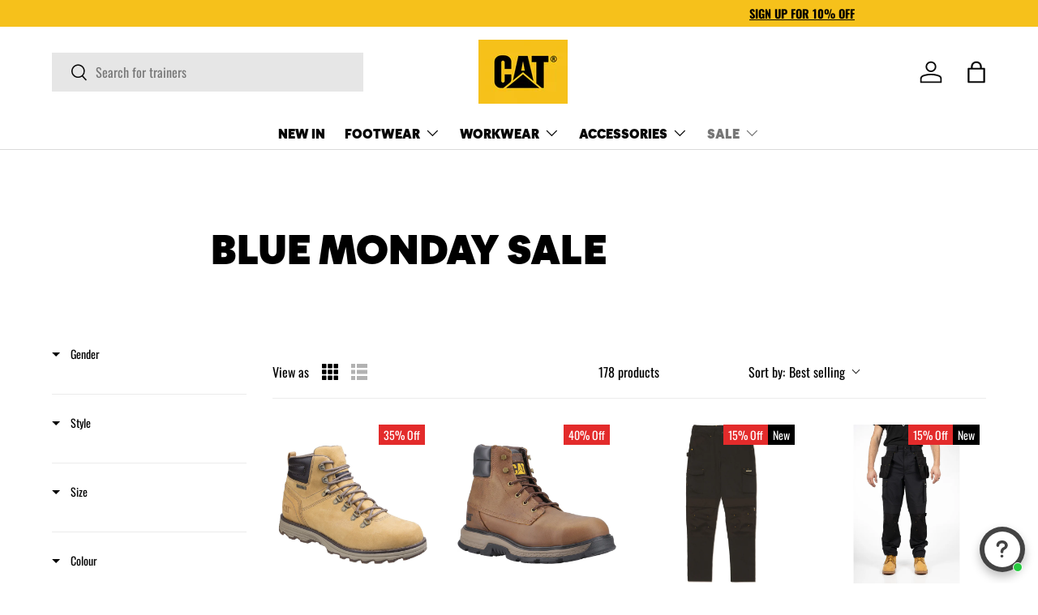

--- FILE ---
content_type: text/html; charset=utf-8
request_url: https://www.shopcaterpillar.co.uk/products/23083-honey?view=color-swatch
body_size: 61
content:


<link rel="canonical" href="https://www.shopcaterpillar.co.uk/products/23083-honey">
<meta name="robots" content="noindex, nofollow">

<div id="product-labels" class="custom-plp-container">

    
    

    
        
            
            
        
            <div class="product-on-sale-wrapper"><span class="product-custom-labels product-on-sale">35% Off</span></div>
        

         
    
</div>


    
     

    
        <div class="color_collection_container" id="color-swatch-container">
            
            
            
            
            
            <div class="color-list">
                
                
                    
                    
                    
                    
                    
                    
                    
                    
                    
                    
                    
                        
                        
                            
                                <div class="color-swatch-item  active">
                                    <div onclick="location.href ='/products/23083-honey'" title="honey">
                                        
                                            <div class="color-image">
                                                <img src="//www.shopcaterpillar.co.uk/cdn/shop/files/gbt-23083-43453-f-a-1.jpg?v=1767699428&width=50" alt="honey">
                                                
                                            </div>
                                        
                                        
                                    </div>
                                </div>
                            
                            
                        
                        
                    
        
                
                
            </div>

            
        
        </div>
    
    


--- FILE ---
content_type: text/html; charset=utf-8
request_url: https://www.shopcaterpillar.co.uk/products/33722-pyramid?view=color-swatch
body_size: 64
content:


<link rel="canonical" href="https://www.shopcaterpillar.co.uk/products/33722-pyramid">
<meta name="robots" content="noindex, nofollow">

<div id="product-labels" class="custom-plp-container">

    
    

    
        
            
            
        
            <div class="product-on-sale-wrapper"><span class="product-custom-labels product-on-sale">40% Off</span></div>
        

         
    
</div>


    
     

    
        <div class="color_collection_container" id="color-swatch-container">
            
            
            
            
            
            <div class="color-list">
                
                
                    
                    
                    
                    
                    
                    
                    
                    
                    
                    
                    
                        
                        
                            
                                <div class="color-swatch-item  active">
                                    <div onclick="location.href ='/products/33722-pyramid'" title="pyramid">
                                        
                                            <div class="color-image">
                                                <img src="//www.shopcaterpillar.co.uk/cdn/shop/files/gbt-33722-62123-f-a-1.jpg?v=1763367388&width=50" alt="pyramid">
                                                
                                            </div>
                                        
                                        
                                    </div>
                                </div>
                            
                            
                        
                        
                    
        
                
                
            </div>

            
        
        </div>
    
    


--- FILE ---
content_type: text/html; charset=utf-8
request_url: https://www.shopcaterpillar.co.uk/products/36840-black?view=color-swatch
body_size: 53
content:


<link rel="canonical" href="https://www.shopcaterpillar.co.uk/products/36840-black">
<meta name="robots" content="noindex, nofollow">

<div id="product-labels" class="custom-plp-container">

    
    

    
        
            
            
        
            <div class="product-on-sale-wrapper"><span class="product-custom-labels product-on-sale">15% Off</span></div>
        

        
            <div class="product-new-in-wrapper"><span class="product-custom-labels product-new-in">New</span></div>
         
    
</div>


    
     

    
        <div class="color_collection_container" id="color-swatch-container">
            
            
            
            
            
            <div class="color-list">
                
                
                    
                    
                    
                    
                    
                    
                    
                    
                    
                    
                    
                        
                        
                            
                                <div class="color-swatch-item  active">
                                    <div onclick="location.href ='/products/36840-black'" title="black">
                                        
                                            <div class="color-image">
                                                <img src="//www.shopcaterpillar.co.uk/cdn/shop/files/gbt-36840-67974-w-e-1.jpg?v=1762961110&width=50" alt="black">
                                                
                                            </div>
                                        
                                        
                                    </div>
                                </div>
                            
                            
                        
                        
                    
        
                
                
            </div>

            
        
        </div>
    
    


--- FILE ---
content_type: text/html; charset=utf-8
request_url: https://www.shopcaterpillar.co.uk/products/36836-black?view=color-swatch
body_size: 108
content:


<link rel="canonical" href="https://www.shopcaterpillar.co.uk/products/36836-black">
<meta name="robots" content="noindex, nofollow">

<div id="product-labels" class="custom-plp-container">

    
    

    
        
            
            
        
            <div class="product-on-sale-wrapper"><span class="product-custom-labels product-on-sale">15% Off</span></div>
        

        
            <div class="product-new-in-wrapper"><span class="product-custom-labels product-new-in">New</span></div>
         
    
</div>


    <div class="color_collection_container" id="color-swatch-container">
        
        
        <div class="color-list" id="swatch-slider-15669063352702">
            
                        <div class="color-swatch-item active">
                            <div onclick="location.href ='/products/36836-black'" title="black">
                                
                                    <div class="color-image">
                                        <img src="//www.shopcaterpillar.co.uk/cdn/shop/files/gbt-36836-67962-w-a-1.jpg?v=1762961109&width=60" alt="black">
                                        
                                    </div>
                                
                                
                            </div>
                        </div>
                    
            
                
                
                    <div class="color-swatch-item">
                        <div onclick="location.href ='/products/36837-dark-shadow'" title="dark shadow">
                            
                                <div class="color-image">
                                    <img src="//www.shopcaterpillar.co.uk/cdn/shop/files/gbt-36837-67965-w-a-2.jpg?v=1716383171&width=60" alt="dark shadow">
                                    
                                </div>
                            
                            
                        </div>
                    </div>
                
            
                
                
                    
                    
                                    
                
            
        
        </div>
    </div>


--- FILE ---
content_type: text/html; charset=utf-8
request_url: https://www.shopcaterpillar.co.uk/products/24775-eclipse?view=color-swatch
body_size: 61
content:


<link rel="canonical" href="https://www.shopcaterpillar.co.uk/products/24775-eclipse">
<meta name="robots" content="noindex, nofollow">

<div id="product-labels" class="custom-plp-container">

    
    

    
        
            
            
        
            <div class="product-on-sale-wrapper"><span class="product-custom-labels product-on-sale">58% Off</span></div>
        

         
    
</div>


    
     

    
        <div class="color_collection_container" id="color-swatch-container">
            
            
            
            
            
            <div class="color-list">
                
                
                    
                    
                    
                    
                    
                    
                    
                    
                    
                    
                    
                        
                        
                            
                                <div class="color-swatch-item  active">
                                    <div onclick="location.href ='/products/24775-eclipse'" title="eclipse">
                                        
                                            <div class="color-image">
                                                <img src="//www.shopcaterpillar.co.uk/cdn/shop/files/gbt-24775-46701-w-a-1.jpg?v=1752582681&width=50" alt="eclipse">
                                                
                                            </div>
                                        
                                        
                                    </div>
                                </div>
                            
                            
                        
                        
                    
        
                
                
            </div>

            
        
        </div>
    
    


--- FILE ---
content_type: text/html; charset=utf-8
request_url: https://www.shopcaterpillar.co.uk/products/10173-moss?view=color-swatch
body_size: 245
content:


<link rel="canonical" href="https://www.shopcaterpillar.co.uk/products/10173-moss">
<meta name="robots" content="noindex, nofollow">

<div id="product-labels" class="custom-plp-container">

    
    

    
        
            
            
        
            <div class="product-on-sale-wrapper"><span class="product-custom-labels product-on-sale">24% Off</span></div>
        

        
            <div class="product-new-in-wrapper"><span class="product-custom-labels product-new-in">New</span></div>
         
    
</div>


    
     

    
        <div class="color_collection_container" id="color-swatch-container">
            
            
            
            
            
            <div class="color-list">
                
                
                    
                    
                    
                    
                    
                    
                    
                    
                    
                    
                    
                        
                        
                            
                                <div class="color-swatch-item ">
                                    <div onclick="location.href ='/products/10173-black'" title="black">
                                        
                                            <div class="color-image">
                                                <img src="//www.shopcaterpillar.co.uk/cdn/shop/products/gbt-10173-16748-w-a-1.jpg?v=1691069025&width=50" alt="black">
                                                
                                            </div>
                                        
                                        
                                    </div>
                                </div>
                            
                            
                        
                        
                    
        
                
                    
                    
                    
                    
                    
                    
                    
                    
                    
                    
                    
        
                
                    
                    
                    
                    
                    
                    
                    
                    
                    
                    
                    
                        
                        
                            
                                <div class="color-swatch-item ">
                                    <div onclick="location.href ='/products/10173-grey'" title="grey">
                                        
                                            <div class="color-image">
                                                <img src="//www.shopcaterpillar.co.uk/cdn/shop/products/gbt-10173-16751-w-a-2_ad16f707-f665-4c85-b904-1bc24a4f8d26.jpg?v=1691069035&width=50" alt="grey">
                                                
                                            </div>
                                        
                                        
                                    </div>
                                </div>
                            
                            
                        
                        
                    
        
                
                    
                    
                    
                    
                    
                    
                    
                    
                    
                    
                    
                        
                        
                            
                                <div class="color-swatch-item  active">
                                    <div onclick="location.href ='/products/10173-moss'" title="moss">
                                        
                                            <div class="color-image">
                                                <img src="//www.shopcaterpillar.co.uk/cdn/shop/files/gbt-10173-73007-w-e-1.jpg?v=1741095319&width=50" alt="moss">
                                                
                                            </div>
                                        
                                        
                                    </div>
                                </div>
                            
                            
                        
                        
                    
        
                
                    
                    
                    
                    
                    
                    
                    
                    
                    
                    
                    
        
                
                    
                    
                    
                    
                    
                    
                    
                    
                    
                    
                    
                        
                        
                            
                                <div class="color-swatch-item ">
                                    <div onclick="location.href ='/products/10173-yellow'" title="yellow">
                                        
                                            <div class="color-image">
                                                <img src="//www.shopcaterpillar.co.uk/cdn/shop/products/gbt-10173-57568-w-e-2_0e80fc87-b584-40f9-a32e-9e40cf4637e4.jpg?v=1691070903&width=50" alt="yellow">
                                                
                                            </div>
                                        
                                        
                                    </div>
                                </div>
                            
                            
                        
                        
                    
        
                
                
            </div>

            
        
        </div>
    
    


--- FILE ---
content_type: text/html; charset=utf-8
request_url: https://www.shopcaterpillar.co.uk/products/39238-dark-beige?view=color-swatch
body_size: 182
content:


<link rel="canonical" href="https://www.shopcaterpillar.co.uk/products/39238-dark-beige">
<meta name="robots" content="noindex, nofollow">

<div id="product-labels" class="custom-plp-container">

    
    

    
        
            
            
        
            <div class="product-on-sale-wrapper"><span class="product-custom-labels product-on-sale">10% Off</span></div>
        

        
            <div class="product-new-in-wrapper"><span class="product-custom-labels product-new-in">New</span></div>
         
    
</div>


    <div class="color_collection_container" id="color-swatch-container">
        
        
        <div class="color-list" id="swatch-slider-14956856050046">
            
                        <div class="color-swatch-item active">
                            <div onclick="location.href ='/products/39238-dark-beige'" title="dark beige">
                                
                                    <div class="color-image">
                                        <img src="//www.shopcaterpillar.co.uk/cdn/shop/files/gbt-39238-73096-f-a-1.jpg?v=1739966841&width=60" alt="dark beige">
                                        
                                    </div>
                                
                                
                            </div>
                        </div>
                    
            
                
                
                    
                    
                                    
                
            
                
                
                    <div class="color-swatch-item">
                        <div onclick="location.href ='/products/39237-black'" title="black">
                            
                                <div class="color-image">
                                    <img src="//www.shopcaterpillar.co.uk/cdn/shop/files/gbt-39237-72648-f-a-1.jpg?v=1739966647&width=60" alt="black">
                                    
                                </div>
                            
                            
                        </div>
                    </div>
                
            
                
                
                    <div class="color-swatch-item">
                        <div onclick="location.href ='/products/39237-honey'" title="honey">
                            
                                <div class="color-image">
                                    <img src="//www.shopcaterpillar.co.uk/cdn/shop/files/gbt-39237-72649-f-a-1.jpg?v=1739966674&width=60" alt="honey">
                                    
                                </div>
                            
                            
                        </div>
                    </div>
                
            
                
                
                    <div class="color-swatch-item">
                        <div onclick="location.href ='/products/39237-stone'" title="stone">
                            
                                <div class="color-image">
                                    <img src="//www.shopcaterpillar.co.uk/cdn/shop/files/gbt-39237-72650-f-a-1.jpg?v=1739966696&width=60" alt="stone">
                                    
                                </div>
                            
                            
                        </div>
                    </div>
                
            
        
        </div>
    </div>


--- FILE ---
content_type: text/html; charset=utf-8
request_url: https://www.shopcaterpillar.co.uk/products/39239-honey?view=color-swatch
body_size: 114
content:


<link rel="canonical" href="https://www.shopcaterpillar.co.uk/products/39239-honey">
<meta name="robots" content="noindex, nofollow">

<div id="product-labels" class="custom-plp-container">

    
    

    
        
            
            
        
            <div class="product-on-sale-wrapper"><span class="product-custom-labels product-on-sale">10% Off</span></div>
        

        
            <div class="product-new-in-wrapper"><span class="product-custom-labels product-new-in">New</span></div>
         
    
</div>


    <div class="color_collection_container" id="color-swatch-container">
        
        
        <div class="color-list" id="swatch-slider-14956852052350">
            
                        <div class="color-swatch-item active">
                            <div onclick="location.href ='/products/39239-honey'" title="honey">
                                
                                    <div class="color-image">
                                        <img src="//www.shopcaterpillar.co.uk/cdn/shop/files/gbt-39239-72653-f-a-1.jpg?v=1739966754&width=60" alt="honey">
                                        
                                    </div>
                                
                                
                            </div>
                        </div>
                    
            
                
                
                    
                    
                                    
                
            
                
                
                    <div class="color-swatch-item">
                        <div onclick="location.href ='/products/39239-black'" title="black">
                            
                                <div class="color-image">
                                    <img src="//www.shopcaterpillar.co.uk/cdn/shop/files/gbt-39239-72652-f-a-1.jpg?v=1739966726&width=60" alt="black">
                                    
                                </div>
                            
                            
                        </div>
                    </div>
                
            
        
        </div>
    </div>


--- FILE ---
content_type: text/html; charset=utf-8
request_url: https://www.shopcaterpillar.co.uk/products/39239-black?view=color-swatch
body_size: 90
content:


<link rel="canonical" href="https://www.shopcaterpillar.co.uk/products/39239-black">
<meta name="robots" content="noindex, nofollow">

<div id="product-labels" class="custom-plp-container">

    
    

    
        
            
            
        
            <div class="product-on-sale-wrapper"><span class="product-custom-labels product-on-sale">10% Off</span></div>
        

        
            <div class="product-new-in-wrapper"><span class="product-custom-labels product-new-in">New</span></div>
         
    
</div>


    <div class="color_collection_container" id="color-swatch-container">
        
        
        <div class="color-list" id="swatch-slider-14956851069310">
            
                        <div class="color-swatch-item active">
                            <div onclick="location.href ='/products/39239-black'" title="black">
                                
                                    <div class="color-image">
                                        <img src="//www.shopcaterpillar.co.uk/cdn/shop/files/gbt-39239-72652-f-a-1.jpg?v=1739966726&width=60" alt="black">
                                        
                                    </div>
                                
                                
                            </div>
                        </div>
                    
            
                
                
                    
                    
                                    
                
            
                
                
                    <div class="color-swatch-item">
                        <div onclick="location.href ='/products/39239-honey'" title="honey">
                            
                                <div class="color-image">
                                    <img src="//www.shopcaterpillar.co.uk/cdn/shop/files/gbt-39239-72653-f-a-1.jpg?v=1739966754&width=60" alt="honey">
                                    
                                </div>
                            
                            
                        </div>
                    </div>
                
            
        
        </div>
    </div>


--- FILE ---
content_type: text/html; charset=utf-8
request_url: https://www.shopcaterpillar.co.uk/products/39237-honey?view=color-swatch
body_size: 454
content:


<link rel="canonical" href="https://www.shopcaterpillar.co.uk/products/39237-honey">
<meta name="robots" content="noindex, nofollow">

<div id="product-labels" class="custom-plp-container">

    
    

    
        
            
            
        
            <div class="product-on-sale-wrapper"><span class="product-custom-labels product-on-sale">10% Off</span></div>
        

        
            <div class="product-new-in-wrapper"><span class="product-custom-labels product-new-in">New</span></div>
         
    
</div>


    <div class="color_collection_container" id="color-swatch-container">
        
        
        <div class="color-list" id="swatch-slider-14956850119038">
            
                        <div class="color-swatch-item active">
                            <div onclick="location.href ='/products/39237-honey'" title="honey">
                                
                                    <div class="color-image">
                                        <img src="//www.shopcaterpillar.co.uk/cdn/shop/files/gbt-39237-72649-f-a-1.jpg?v=1739966674&width=60" alt="honey">
                                        
                                    </div>
                                
                                
                            </div>
                        </div>
                    
            
                
                
                    
                    
                                    
                
            
                
                
                    <div class="color-swatch-item">
                        <div onclick="location.href ='/products/39237-black'" title="black">
                            
                                <div class="color-image">
                                    <img src="//www.shopcaterpillar.co.uk/cdn/shop/files/gbt-39237-72648-f-a-1.jpg?v=1739966647&width=60" alt="black">
                                    
                                </div>
                            
                            
                        </div>
                    </div>
                
            
                
                
                    <div class="color-swatch-item">
                        <div onclick="location.href ='/products/39237-stone'" title="stone">
                            
                                <div class="color-image">
                                    <img src="//www.shopcaterpillar.co.uk/cdn/shop/files/gbt-39237-72650-f-a-1.jpg?v=1739966696&width=60" alt="stone">
                                    
                                </div>
                            
                            
                        </div>
                    </div>
                
            
                
                
                    <div class="color-swatch-item">
                        <div onclick="location.href ='/products/39238-dark-beige'" title="dark beige">
                            
                                <div class="color-image">
                                    <img src="//www.shopcaterpillar.co.uk/cdn/shop/files/gbt-39238-73096-f-a-1.jpg?v=1739966841&width=60" alt="dark beige">
                                    
                                </div>
                            
                            
                        </div>
                    </div>
                
            
        
        </div>
    </div>


--- FILE ---
content_type: text/html; charset=utf-8
request_url: https://www.shopcaterpillar.co.uk/products/39237-black?view=color-swatch
body_size: 476
content:


<link rel="canonical" href="https://www.shopcaterpillar.co.uk/products/39237-black">
<meta name="robots" content="noindex, nofollow">

<div id="product-labels" class="custom-plp-container">

    
    

    
        
            
            
        
            <div class="product-on-sale-wrapper"><span class="product-custom-labels product-on-sale">10% Off</span></div>
        

        
            <div class="product-new-in-wrapper"><span class="product-custom-labels product-new-in">New</span></div>
         
    
</div>


    <div class="color_collection_container" id="color-swatch-container">
        
        
        <div class="color-list" id="swatch-slider-14956849758590">
            
                        <div class="color-swatch-item active">
                            <div onclick="location.href ='/products/39237-black'" title="black">
                                
                                    <div class="color-image">
                                        <img src="//www.shopcaterpillar.co.uk/cdn/shop/files/gbt-39237-72648-f-a-1.jpg?v=1739966647&width=60" alt="black">
                                        
                                    </div>
                                
                                
                            </div>
                        </div>
                    
            
                
                
                    
                    
                                    
                
            
                
                
                    <div class="color-swatch-item">
                        <div onclick="location.href ='/products/39237-honey'" title="honey">
                            
                                <div class="color-image">
                                    <img src="//www.shopcaterpillar.co.uk/cdn/shop/files/gbt-39237-72649-f-a-1.jpg?v=1739966674&width=60" alt="honey">
                                    
                                </div>
                            
                            
                        </div>
                    </div>
                
            
                
                
                    <div class="color-swatch-item">
                        <div onclick="location.href ='/products/39237-stone'" title="stone">
                            
                                <div class="color-image">
                                    <img src="//www.shopcaterpillar.co.uk/cdn/shop/files/gbt-39237-72650-f-a-1.jpg?v=1739966696&width=60" alt="stone">
                                    
                                </div>
                            
                            
                        </div>
                    </div>
                
            
                
                
                    <div class="color-swatch-item">
                        <div onclick="location.href ='/products/39238-dark-beige'" title="dark beige">
                            
                                <div class="color-image">
                                    <img src="//www.shopcaterpillar.co.uk/cdn/shop/files/gbt-39238-73096-f-a-1.jpg?v=1739966841&width=60" alt="dark beige">
                                    
                                </div>
                            
                            
                        </div>
                    </div>
                
            
        
        </div>
    </div>


--- FILE ---
content_type: text/html; charset=utf-8
request_url: https://www.shopcaterpillar.co.uk/products/39889-black?view=color-swatch
body_size: 78
content:


<link rel="canonical" href="https://www.shopcaterpillar.co.uk/products/39889-black">
<meta name="robots" content="noindex, nofollow">

<div id="product-labels" class="custom-plp-container">

    
    

    
        
            
            
        
            <div class="product-on-sale-wrapper"><span class="product-custom-labels product-on-sale">20% Off</span></div>
        

        
            <div class="product-new-in-wrapper"><span class="product-custom-labels product-new-in">New</span></div>
         
    
</div>


    
     

    
        <div class="color_collection_container" id="color-swatch-container">
            
            
            
            
            
            <div class="color-list">
                
                
                    
                    
                    
                    
                    
                    
                    
                    
                    
                    
                    
                        
                        
                            
                                <div class="color-swatch-item  active">
                                    <div onclick="location.href ='/products/39889-black'" title="black">
                                        
                                            <div class="color-image">
                                                <img src="//www.shopcaterpillar.co.uk/cdn/shop/files/gbt-39889-73987-f-a-1.jpg?v=1739280051&width=50" alt="black">
                                                
                                            </div>
                                        
                                        
                                    </div>
                                </div>
                            
                            
                        
                        
                    
        
                
                
            </div>

            
        
        </div>
    
    


--- FILE ---
content_type: text/html; charset=utf-8
request_url: https://www.shopcaterpillar.co.uk/products/39894-black?view=color-swatch
body_size: 387
content:


<link rel="canonical" href="https://www.shopcaterpillar.co.uk/products/39894-black">
<meta name="robots" content="noindex, nofollow">

<div id="product-labels" class="custom-plp-container">

    
    

    
        
            
            
        
            <div class="product-on-sale-wrapper"><span class="product-custom-labels product-on-sale">20% Off</span></div>
        

        
            <div class="product-new-in-wrapper"><span class="product-custom-labels product-new-in">New</span></div>
         
    
</div>


    
     

    
        <div class="color_collection_container" id="color-swatch-container">
            
            
            
            
            
            <div class="color-list">
                
                
                    
                    
                    
                    
                    
                    
                    
                    
                    
                    
                    
                        
                        
                            
                                <div class="color-swatch-item  active">
                                    <div onclick="location.href ='/products/39894-black'" title="black">
                                        
                                            <div class="color-image">
                                                <img src="//www.shopcaterpillar.co.uk/cdn/shop/files/gbt-39894-73997-f-a-1.jpg?v=1736947655&width=50" alt="black">
                                                
                                            </div>
                                        
                                        
                                    </div>
                                </div>
                            
                            
                        
                        
                    
        
                
                
            </div>

            
        
        </div>
    
    


--- FILE ---
content_type: text/html; charset=utf-8
request_url: https://www.shopcaterpillar.co.uk/products/39891-dark-brown?view=color-swatch
body_size: 436
content:


<link rel="canonical" href="https://www.shopcaterpillar.co.uk/products/39891-dark-brown">
<meta name="robots" content="noindex, nofollow">

<div id="product-labels" class="custom-plp-container">

    
    

    
        
            
            
        
            <div class="product-on-sale-wrapper"><span class="product-custom-labels product-on-sale">20% Off</span></div>
        

        
            <div class="product-new-in-wrapper"><span class="product-custom-labels product-new-in">New</span></div>
         
    
</div>


    
     

    
        <div class="color_collection_container" id="color-swatch-container">
            
            
            
            
            
            <div class="color-list">
                
                
                    
                    
                    
                    
                    
                    
                    
                    
                    
                    
                    
                        
                        
                            
                                <div class="color-swatch-item ">
                                    <div onclick="location.href ='/products/39891-black'" title="black">
                                        
                                            <div class="color-image">
                                                <img src="//www.shopcaterpillar.co.uk/cdn/shop/files/gbt-39891-73990-f-a-1.jpg?v=1736947616&width=50" alt="black">
                                                
                                            </div>
                                        
                                        
                                    </div>
                                </div>
                            
                            
                        
                        
                    
        
                
                    
                    
                    
                    
                    
                    
                    
                    
                    
                    
                    
                        
                        
                            
                                <div class="color-swatch-item  active">
                                    <div onclick="location.href ='/products/39891-dark-brown'" title="dark brown">
                                        
                                            <div class="color-image">
                                                <img src="//www.shopcaterpillar.co.uk/cdn/shop/files/gbt-39891-73991-f-a-1.jpg?v=1736947629&width=50" alt="dark brown">
                                                
                                            </div>
                                        
                                        
                                    </div>
                                </div>
                            
                            
                        
                        
                    
        
                
                
            </div>

            
        
        </div>
    
    


--- FILE ---
content_type: text/html; charset=utf-8
request_url: https://www.shopcaterpillar.co.uk/products/39891-black?view=color-swatch
body_size: 94
content:


<link rel="canonical" href="https://www.shopcaterpillar.co.uk/products/39891-black">
<meta name="robots" content="noindex, nofollow">

<div id="product-labels" class="custom-plp-container">

    
    

    
        
            
            
        
            <div class="product-on-sale-wrapper"><span class="product-custom-labels product-on-sale">20% Off</span></div>
        

        
            <div class="product-new-in-wrapper"><span class="product-custom-labels product-new-in">New</span></div>
         
    
</div>


    
     

    
        <div class="color_collection_container" id="color-swatch-container">
            
            
            
            
            
            <div class="color-list">
                
                
                    
                    
                    
                    
                    
                    
                    
                    
                    
                    
                    
                        
                        
                            
                                <div class="color-swatch-item  active">
                                    <div onclick="location.href ='/products/39891-black'" title="black">
                                        
                                            <div class="color-image">
                                                <img src="//www.shopcaterpillar.co.uk/cdn/shop/files/gbt-39891-73990-f-a-1.jpg?v=1736947616&width=50" alt="black">
                                                
                                            </div>
                                        
                                        
                                    </div>
                                </div>
                            
                            
                        
                        
                    
        
                
                    
                    
                    
                    
                    
                    
                    
                    
                    
                    
                    
                        
                        
                            
                                <div class="color-swatch-item ">
                                    <div onclick="location.href ='/products/39891-dark-brown'" title="dark brown">
                                        
                                            <div class="color-image">
                                                <img src="//www.shopcaterpillar.co.uk/cdn/shop/files/gbt-39891-73991-f-a-1.jpg?v=1736947629&width=50" alt="dark brown">
                                                
                                            </div>
                                        
                                        
                                    </div>
                                </div>
                            
                            
                        
                        
                    
        
                
                
            </div>

            
        
        </div>
    
    


--- FILE ---
content_type: text/html; charset=utf-8
request_url: https://www.shopcaterpillar.co.uk/products/39892-nuthatch?view=color-swatch
body_size: -203
content:


<link rel="canonical" href="https://www.shopcaterpillar.co.uk/products/39892-nuthatch">
<meta name="robots" content="noindex, nofollow">

<div id="product-labels" class="custom-plp-container">

    
    

    
        
            
            
        
            <div class="product-on-sale-wrapper"><span class="product-custom-labels product-on-sale">29% Off</span></div>
        

         
    
</div>


    
     

    
        <div class="color_collection_container" id="color-swatch-container">
            
            
            
            
            
            <div class="color-list">
                
                
                    
                    
                    
                    
                    
                    
                    
                    
                    
                    
                    
                        
                        
                            
                                <div class="color-swatch-item ">
                                    <div onclick="location.href ='/products/39892-black'" title="black">
                                        
                                            <div class="color-image">
                                                <img src="//www.shopcaterpillar.co.uk/cdn/shop/files/gbt-39892-73992-f-a-1.jpg?v=1736947574&width=50" alt="black">
                                                
                                            </div>
                                        
                                        
                                    </div>
                                </div>
                            
                            
                        
                        
                    
        
                
                    
                    
                    
                    
                    
                    
                    
                    
                    
                    
                    
                        
                        
                            
                                <div class="color-swatch-item ">
                                    <div onclick="location.href ='/products/39892-honey-reset'" title="honey reset">
                                        
                                            <div class="color-image">
                                                <img src="//www.shopcaterpillar.co.uk/cdn/shop/files/gbt-39892-73994-f-a-1.jpg?v=1736947589&width=50" alt="honey reset">
                                                
                                            </div>
                                        
                                        
                                    </div>
                                </div>
                            
                            
                        
                        
                    
        
                
                    
                    
                    
                    
                    
                    
                    
                    
                    
                    
                    
                        
                        
                            
                                <div class="color-swatch-item  active">
                                    <div onclick="location.href ='/products/39892-nuthatch'" title="nuthatch">
                                        
                                            <div class="color-image">
                                                <img src="//www.shopcaterpillar.co.uk/cdn/shop/files/gbt-39892-73995-f-a-1.jpg?v=1736947602&width=50" alt="nuthatch">
                                                
                                            </div>
                                        
                                        
                                    </div>
                                </div>
                            
                            
                        
                        
                    
        
                
                
            </div>

            
        
        </div>
    
    


--- FILE ---
content_type: text/html; charset=utf-8
request_url: https://www.shopcaterpillar.co.uk/products/39892-honey-reset?view=color-swatch
body_size: 435
content:


<link rel="canonical" href="https://www.shopcaterpillar.co.uk/products/39892-honey-reset">
<meta name="robots" content="noindex, nofollow">

<div id="product-labels" class="custom-plp-container">

    
    

    
        
            
            
        
            <div class="product-on-sale-wrapper"><span class="product-custom-labels product-on-sale">29% Off</span></div>
        

         
    
</div>


    
     

    
        <div class="color_collection_container" id="color-swatch-container">
            
            
            
            
            
            <div class="color-list">
                
                
                    
                    
                    
                    
                    
                    
                    
                    
                    
                    
                    
                        
                        
                            
                                <div class="color-swatch-item ">
                                    <div onclick="location.href ='/products/39892-black'" title="black">
                                        
                                            <div class="color-image">
                                                <img src="//www.shopcaterpillar.co.uk/cdn/shop/files/gbt-39892-73992-f-a-1.jpg?v=1736947574&width=50" alt="black">
                                                
                                            </div>
                                        
                                        
                                    </div>
                                </div>
                            
                            
                        
                        
                    
        
                
                    
                    
                    
                    
                    
                    
                    
                    
                    
                    
                    
                        
                        
                            
                                <div class="color-swatch-item  active">
                                    <div onclick="location.href ='/products/39892-honey-reset'" title="honey reset">
                                        
                                            <div class="color-image">
                                                <img src="//www.shopcaterpillar.co.uk/cdn/shop/files/gbt-39892-73994-f-a-1.jpg?v=1736947589&width=50" alt="honey reset">
                                                
                                            </div>
                                        
                                        
                                    </div>
                                </div>
                            
                            
                        
                        
                    
        
                
                    
                    
                    
                    
                    
                    
                    
                    
                    
                    
                    
                        
                        
                            
                                <div class="color-swatch-item ">
                                    <div onclick="location.href ='/products/39892-nuthatch'" title="nuthatch">
                                        
                                            <div class="color-image">
                                                <img src="//www.shopcaterpillar.co.uk/cdn/shop/files/gbt-39892-73995-f-a-1.jpg?v=1736947602&width=50" alt="nuthatch">
                                                
                                            </div>
                                        
                                        
                                    </div>
                                </div>
                            
                            
                        
                        
                    
        
                
                
            </div>

            
        
        </div>
    
    


--- FILE ---
content_type: text/html; charset=utf-8
request_url: https://www.shopcaterpillar.co.uk/products/39892-black?view=color-swatch
body_size: -169
content:


<link rel="canonical" href="https://www.shopcaterpillar.co.uk/products/39892-black">
<meta name="robots" content="noindex, nofollow">

<div id="product-labels" class="custom-plp-container">

    
    

    
        
            
            
        
            <div class="product-on-sale-wrapper"><span class="product-custom-labels product-on-sale">29% Off</span></div>
        

         
    
</div>


    
     

    
        <div class="color_collection_container" id="color-swatch-container">
            
            
            
            
            
            <div class="color-list">
                
                
                    
                    
                    
                    
                    
                    
                    
                    
                    
                    
                    
                        
                        
                            
                                <div class="color-swatch-item  active">
                                    <div onclick="location.href ='/products/39892-black'" title="black">
                                        
                                            <div class="color-image">
                                                <img src="//www.shopcaterpillar.co.uk/cdn/shop/files/gbt-39892-73992-f-a-1.jpg?v=1736947574&width=50" alt="black">
                                                
                                            </div>
                                        
                                        
                                    </div>
                                </div>
                            
                            
                        
                        
                    
        
                
                    
                    
                    
                    
                    
                    
                    
                    
                    
                    
                    
                        
                        
                            
                                <div class="color-swatch-item ">
                                    <div onclick="location.href ='/products/39892-honey-reset'" title="honey reset">
                                        
                                            <div class="color-image">
                                                <img src="//www.shopcaterpillar.co.uk/cdn/shop/files/gbt-39892-73994-f-a-1.jpg?v=1736947589&width=50" alt="honey reset">
                                                
                                            </div>
                                        
                                        
                                    </div>
                                </div>
                            
                            
                        
                        
                    
        
                
                    
                    
                    
                    
                    
                    
                    
                    
                    
                    
                    
                        
                        
                            
                                <div class="color-swatch-item ">
                                    <div onclick="location.href ='/products/39892-nuthatch'" title="nuthatch">
                                        
                                            <div class="color-image">
                                                <img src="//www.shopcaterpillar.co.uk/cdn/shop/files/gbt-39892-73995-f-a-1.jpg?v=1736947602&width=50" alt="nuthatch">
                                                
                                            </div>
                                        
                                        
                                    </div>
                                </div>
                            
                            
                        
                        
                    
        
                
                
            </div>

            
        
        </div>
    
    


--- FILE ---
content_type: text/html; charset=utf-8
request_url: https://www.shopcaterpillar.co.uk/products/39890-dark-brown?view=color-swatch
body_size: 164
content:


<link rel="canonical" href="https://www.shopcaterpillar.co.uk/products/39890-dark-brown">
<meta name="robots" content="noindex, nofollow">

<div id="product-labels" class="custom-plp-container">

    
    

    
        
            
            
        
            <div class="product-on-sale-wrapper"><span class="product-custom-labels product-on-sale">20% Off</span></div>
        

        
            <div class="product-new-in-wrapper"><span class="product-custom-labels product-new-in">New</span></div>
         
    
</div>


    
     

    
        <div class="color_collection_container" id="color-swatch-container">
            
            
            
            
            
            <div class="color-list">
                
                
                    
                    
                    
                    
                    
                    
                    
                    
                    
                    
                    
                        
                        
                            
                                <div class="color-swatch-item ">
                                    <div onclick="location.href ='/products/39890-dark-beige'" title="dark beige">
                                        
                                            <div class="color-image">
                                                <img src="//www.shopcaterpillar.co.uk/cdn/shop/files/gbt-39890-73988-f-a-1.jpg?v=1736947544&width=50" alt="dark beige">
                                                
                                            </div>
                                        
                                        
                                    </div>
                                </div>
                            
                            
                        
                        
                    
        
                
                    
                    
                    
                    
                    
                    
                    
                    
                    
                    
                    
                        
                        
                            
                                <div class="color-swatch-item  active">
                                    <div onclick="location.href ='/products/39890-dark-brown'" title="dark brown">
                                        
                                            <div class="color-image">
                                                <img src="//www.shopcaterpillar.co.uk/cdn/shop/files/gbt-39890-73989-f-a-1.jpg?v=1736947560&width=50" alt="dark brown">
                                                
                                            </div>
                                        
                                        
                                    </div>
                                </div>
                            
                            
                        
                        
                    
        
                
                    
                    
                    
                    
                    
                    
                    
                    
                    
                    
                    
                        
                        
                            
                                <div class="color-swatch-item ">
                                    <div onclick="location.href ='/products/39890-honey'" title="honey">
                                        
                                            <div class="color-image">
                                                <img src="//www.shopcaterpillar.co.uk/cdn/shop/files/gbt-39890-77661-f-a-1.jpg?v=1765363952&width=50" alt="honey">
                                                
                                            </div>
                                        
                                        
                                    </div>
                                </div>
                            
                            
                        
                        
                    
        
                
                    
                    
                    
                    
                    
                    
                    
                    
                    
                    
                    
                        
                        
                            
                                <div class="color-swatch-item ">
                                    <div onclick="location.href ='/products/39890-yam'" title="yam">
                                        
                                            <div class="color-image">
                                                <img src="//www.shopcaterpillar.co.uk/cdn/shop/files/gbt-39890-77662-f-a-1.jpg?v=1765363952&width=50" alt="yam">
                                                
                                            </div>
                                        
                                        
                                    </div>
                                </div>
                            
                            
                        
                        
                    
        
                
                
            </div>

            
        
        </div>
    
    


--- FILE ---
content_type: text/html; charset=utf-8
request_url: https://www.shopcaterpillar.co.uk/products/39890-dark-beige?view=color-swatch
body_size: 182
content:


<link rel="canonical" href="https://www.shopcaterpillar.co.uk/products/39890-dark-beige">
<meta name="robots" content="noindex, nofollow">

<div id="product-labels" class="custom-plp-container">

    
    

    
        
            
            
        
            <div class="product-on-sale-wrapper"><span class="product-custom-labels product-on-sale">20% Off</span></div>
        

        
            <div class="product-new-in-wrapper"><span class="product-custom-labels product-new-in">New</span></div>
         
    
</div>


    
     

    
        <div class="color_collection_container" id="color-swatch-container">
            
            
            
            
            
            <div class="color-list">
                
                
                    
                    
                    
                    
                    
                    
                    
                    
                    
                    
                    
                        
                        
                            
                                <div class="color-swatch-item  active">
                                    <div onclick="location.href ='/products/39890-dark-beige'" title="dark beige">
                                        
                                            <div class="color-image">
                                                <img src="//www.shopcaterpillar.co.uk/cdn/shop/files/gbt-39890-73988-f-a-1.jpg?v=1736947544&width=50" alt="dark beige">
                                                
                                            </div>
                                        
                                        
                                    </div>
                                </div>
                            
                            
                        
                        
                    
        
                
                    
                    
                    
                    
                    
                    
                    
                    
                    
                    
                    
                        
                        
                            
                                <div class="color-swatch-item ">
                                    <div onclick="location.href ='/products/39890-dark-brown'" title="dark brown">
                                        
                                            <div class="color-image">
                                                <img src="//www.shopcaterpillar.co.uk/cdn/shop/files/gbt-39890-73989-f-a-1.jpg?v=1736947560&width=50" alt="dark brown">
                                                
                                            </div>
                                        
                                        
                                    </div>
                                </div>
                            
                            
                        
                        
                    
        
                
                    
                    
                    
                    
                    
                    
                    
                    
                    
                    
                    
                        
                        
                            
                                <div class="color-swatch-item ">
                                    <div onclick="location.href ='/products/39890-honey'" title="honey">
                                        
                                            <div class="color-image">
                                                <img src="//www.shopcaterpillar.co.uk/cdn/shop/files/gbt-39890-77661-f-a-1.jpg?v=1765363952&width=50" alt="honey">
                                                
                                            </div>
                                        
                                        
                                    </div>
                                </div>
                            
                            
                        
                        
                    
        
                
                    
                    
                    
                    
                    
                    
                    
                    
                    
                    
                    
                        
                        
                            
                                <div class="color-swatch-item ">
                                    <div onclick="location.href ='/products/39890-yam'" title="yam">
                                        
                                            <div class="color-image">
                                                <img src="//www.shopcaterpillar.co.uk/cdn/shop/files/gbt-39890-77662-f-a-1.jpg?v=1765363952&width=50" alt="yam">
                                                
                                            </div>
                                        
                                        
                                    </div>
                                </div>
                            
                            
                        
                        
                    
        
                
                
            </div>

            
        
        </div>
    
    


--- FILE ---
content_type: text/html; charset=utf-8
request_url: https://www.shopcaterpillar.co.uk/products/31166-navy?view=color-swatch
body_size: -269
content:


<link rel="canonical" href="https://www.shopcaterpillar.co.uk/products/31166-navy">
<meta name="robots" content="noindex, nofollow">

<div id="product-labels" class="custom-plp-container">

    
    

    
        
            
            
        
            <div class="product-on-sale-wrapper"><span class="product-custom-labels product-on-sale">60% Off</span></div>
        

         
    
</div>


    <div class="color_collection_container" id="color-swatch-container">
        
        
        <div class="color-list" id="swatch-slider-7426758246505">
            
                        <div class="color-swatch-item active">
                            <div onclick="location.href ='/products/31166-navy'" title="navy">
                                
                                    <div class="color-image">
                                        <img src="//www.shopcaterpillar.co.uk/cdn/shop/files/gbt-31166-57602-w-a-1.jpg?v=1729782383&width=60" alt="navy">
                                        
                                    </div>
                                
                                
                            </div>
                        </div>
                    
            
                
                
                    
                    
                                    
                
            
        
        </div>
    </div>


--- FILE ---
content_type: text/html; charset=utf-8
request_url: https://www.shopcaterpillar.co.uk/products/37928-pyrami?view=color-swatch
body_size: 146
content:


<link rel="canonical" href="https://www.shopcaterpillar.co.uk/products/37928-pyrami">
<meta name="robots" content="noindex, nofollow">

<div id="product-labels" class="custom-plp-container">

    
    

    
        
            
            
        
            <div class="product-on-sale-wrapper"><span class="product-custom-labels product-on-sale">24% Off</span></div>
        

        
            <div class="product-new-in-wrapper"><span class="product-custom-labels product-new-in">New</span></div>
         
    
</div>


    <div class="color_collection_container" id="color-swatch-container">
        
        
        <div class="color-list" id="swatch-slider-7422918361193">
            
                        <div class="color-swatch-item active">
                            <div onclick="location.href ='/products/37928-pyrami'" title="Pyramid">
                                
                                    <div class="color-image">
                                        <img src="//www.shopcaterpillar.co.uk/cdn/shop/files/gbt-37928-70122-f-a-1.jpg?v=1728887347&width=60" alt="Pyramid">
                                        
                                    </div>
                                
                                
                            </div>
                        </div>
                    
            
                
                
                    
                    
                                    
                
            
                
                
                    <div class="color-swatch-item">
                        <div onclick="location.href ='/products/37928-honey'" title="honey">
                            
                                <div class="color-image">
                                    <img src="//www.shopcaterpillar.co.uk/cdn/shop/files/gbt-37928-70121-f-a-1.jpg?v=1728887333&width=60" alt="honey">
                                    
                                </div>
                            
                            
                        </div>
                    </div>
                
            
                
                
                    <div class="color-swatch-item">
                        <div onclick="location.href ='/products/37928-black'" title="black">
                            
                                <div class="color-image">
                                    <img src="//www.shopcaterpillar.co.uk/cdn/shop/files/gbt-37928-70120-f-a-1.jpg?v=1728887320&width=60" alt="black">
                                    
                                </div>
                            
                            
                        </div>
                    </div>
                
            
        
        </div>
    </div>


--- FILE ---
content_type: text/html; charset=utf-8
request_url: https://www.shopcaterpillar.co.uk/products/37928-honey?view=color-swatch
body_size: -143
content:


<link rel="canonical" href="https://www.shopcaterpillar.co.uk/products/37928-honey">
<meta name="robots" content="noindex, nofollow">

<div id="product-labels" class="custom-plp-container">

    
    

    
        
            
            
        
            <div class="product-on-sale-wrapper"><span class="product-custom-labels product-on-sale">24% Off</span></div>
        

        
            <div class="product-new-in-wrapper"><span class="product-custom-labels product-new-in">New</span></div>
         
    
</div>


    <div class="color_collection_container" id="color-swatch-container">
        
        
        <div class="color-list" id="swatch-slider-7422918262889">
            
                        <div class="color-swatch-item active">
                            <div onclick="location.href ='/products/37928-honey'" title="honey">
                                
                                    <div class="color-image">
                                        <img src="//www.shopcaterpillar.co.uk/cdn/shop/files/gbt-37928-70121-f-a-1.jpg?v=1728887333&width=60" alt="honey">
                                        
                                    </div>
                                
                                
                            </div>
                        </div>
                    
            
                
                
                    <div class="color-swatch-item">
                        <div onclick="location.href ='/products/37928-black'" title="black">
                            
                                <div class="color-image">
                                    <img src="//www.shopcaterpillar.co.uk/cdn/shop/files/gbt-37928-70120-f-a-1.jpg?v=1728887320&width=60" alt="black">
                                    
                                </div>
                            
                            
                        </div>
                    </div>
                
            
                
                
                    
                    
                                    
                
            
                
                
                    <div class="color-swatch-item">
                        <div onclick="location.href ='/products/37928-pyrami'" title="Pyramid">
                            
                                <div class="color-image">
                                    <img src="//www.shopcaterpillar.co.uk/cdn/shop/files/gbt-37928-70122-f-a-1.jpg?v=1728887347&width=60" alt="Pyramid">
                                    
                                </div>
                            
                            
                        </div>
                    </div>
                
            
        
        </div>
    </div>


--- FILE ---
content_type: text/html; charset=utf-8
request_url: https://www.shopcaterpillar.co.uk/products/37928-black?view=color-swatch
body_size: 117
content:


<link rel="canonical" href="https://www.shopcaterpillar.co.uk/products/37928-black">
<meta name="robots" content="noindex, nofollow">

<div id="product-labels" class="custom-plp-container">

    
    

    
        
            
            
        
            <div class="product-on-sale-wrapper"><span class="product-custom-labels product-on-sale">24% Off</span></div>
        

        
            <div class="product-new-in-wrapper"><span class="product-custom-labels product-new-in">New</span></div>
         
    
</div>


    <div class="color_collection_container" id="color-swatch-container">
        
        
        <div class="color-list" id="swatch-slider-7422918164585">
            
                        <div class="color-swatch-item active">
                            <div onclick="location.href ='/products/37928-black'" title="black">
                                
                                    <div class="color-image">
                                        <img src="//www.shopcaterpillar.co.uk/cdn/shop/files/gbt-37928-70120-f-a-1.jpg?v=1728887320&width=60" alt="black">
                                        
                                    </div>
                                
                                
                            </div>
                        </div>
                    
            
                
                
                    <div class="color-swatch-item">
                        <div onclick="location.href ='/products/37928-pyrami'" title="Pyramid">
                            
                                <div class="color-image">
                                    <img src="//www.shopcaterpillar.co.uk/cdn/shop/files/gbt-37928-70122-f-a-1.jpg?v=1728887347&width=60" alt="Pyramid">
                                    
                                </div>
                            
                            
                        </div>
                    </div>
                
            
                
                
                    <div class="color-swatch-item">
                        <div onclick="location.href ='/products/37928-honey'" title="honey">
                            
                                <div class="color-image">
                                    <img src="//www.shopcaterpillar.co.uk/cdn/shop/files/gbt-37928-70121-f-a-1.jpg?v=1728887333&width=60" alt="honey">
                                    
                                </div>
                            
                            
                        </div>
                    </div>
                
            
                
                
                    
                    
                                    
                
            
        
        </div>
    </div>


--- FILE ---
content_type: text/css
request_url: https://cdn.boostcommerce.io/widget-integration/theme/customization/shopcaterpillaruk.myshopify.com/qbflvmXn9Z/customization-1741172777190.css
body_size: 633
content:
/*********************** Custom css for Boost AI Search & Discovery  ************************/
.boost-sd__product-image-column.boost-sd__product-image-column--in-top.boost-sd__product-image-column--left {
	justify-content: flex-end;
    padding: 0;
}

.boost-sd__product-label {
    margin-right: 0;
}

@media only screen and (max-width: 991px) {
    .boost-sd-layout {
        padding-left: 0;
        padding-right: 0;
    }

    .boost-sd__product-label-text {
        font-size: calc(var(--body-font-size)* .095rem);
    }
}

.boost-sd__product-list-grid--2-col.boost-sd__product-list--margin .boost-sd__product-item {
    margin-bottom: calc(var(--boostsd-product-item-margin-bottom-mobile)* 2);
}

.boost-sd-container.boost-sd-container-search-page {
  margin-top: calc((var(--section-gap) * var(--fluid-1-5)) * -0.75);
}

.boost-sd__popup-select-option-container {
  border: 1px solid #000;
}

--- FILE ---
content_type: image/svg+xml
request_url: https://www.shopcaterpillar.co.uk/cdn/shop/files/tp_4_stars.svg?v=5814150298596204265
body_size: 1095
content:
<svg viewBox="0 0 3166.86 360.33" xmlns="http://www.w3.org/2000/svg" data-name="Layer 2" id="Layer_2">
  <defs>
    <style>
      .cls-1 {
        fill: #73cf11;
      }

      .cls-2 {
        fill: #005128;
      }

      .cls-3 {
        fill: #fff;
      }

      .cls-4 {
        fill: #dcdce6;
      }

      .cls-5 {
        fill: #00b67a;
      }
    </style>
  </defs>
  <g data-name="Layer 1 black" id="Layer_1_black">
    <g data-name="Layer 1 black" id="Layer_1_black-2">
      <path d="M2331.56,139.67h114.7v21.4h-45.1v120.3h-24.8v-120.3h-44.9v-21.4h.1ZM2441.36,178.77h21.2v19.8h.4c.7-2.8,2-5.5,3.9-8.1s4.2-5.1,6.9-7.2c2.7-2.2,5.7-3.9,9-5.3,3.3-1.3,6.7-2,10.1-2s4.5.1,5.5.2,2,.3,3.1.4v21.8c-1.6-.3-3.2-.5-4.9-.7-1.7-.2-3.3-.3-4.9-.3-3.8,0-7.4.8-10.8,2.3s-6.3,3.8-8.8,6.7c-2.5,3-4.5,6.6-6,11s-2.2,9.4-2.2,15.1v48.8h-22.6v-102.5h.1ZM2605.36,281.37h-22.2v-14.3h-.4c-2.8,5.2-6.9,9.3-12.4,12.4-5.5,3.1-11.1,4.7-16.8,4.7-13.5,0-23.3-3.3-29.3-10s-9-16.8-9-30.3v-65.1h22.6v62.9c0,9,1.7,15.4,5.2,19.1,3.4,3.7,8.3,5.6,14.5,5.6s8.7-.7,11.9-2.2,5.8-3.4,7.7-5.9c2-2.4,3.4-5.4,4.3-8.8.9-3.4,1.3-7.1,1.3-11.1v-59.5h22.6v102.5h0ZM2643.86,248.47c.7,6.6,3.2,11.2,7.5,13.9,4.4,2.6,9.6,4,15.7,4s4.5-.2,7.2-.5,5.3-1,7.6-1.9c2.4-.9,4.3-2.3,5.9-4.1,1.5-1.8,2.2-4.1,2.1-7,0-2.9-1.2-5.3-3.2-7.1-2-1.9-4.5-3.3-7.6-4.5-3.1-1.1-6.6-2.1-10.6-2.9-4-.8-8-1.7-12.1-2.6-4.2-.9-8.3-2.1-12.2-3.4-3.9-1.3-7.4-3.1-10.5-5.4-3.1-2.2-5.6-5.1-7.4-8.6-1.9-3.5-2.8-7.8-2.8-13s1.4-10.2,4.1-14c2.7-3.8,6.2-6.8,10.3-9.1,4.2-2.3,8.8-3.9,13.9-4.9,5.1-.9,10-1.4,14.6-1.4s10.4.6,15.2,1.7c4.8,1.1,9.2,2.9,13.1,5.5,3.9,2.5,7.1,5.8,9.7,9.8,2.6,4,4.2,8.9,4.9,14.6h-23.6c-1.1-5.4-3.5-9.1-7.4-10.9-3.9-1.9-8.4-2.8-13.4-2.8s-3.5.1-5.7.4c-2.2.3-4.2.8-6.2,1.5-1.9.7-3.5,1.8-4.9,3.2-1.3,1.4-2,3.2-2,5.5s1,5,2.9,6.7,4.4,3.1,7.5,4.3c3.1,1.1,6.6,2.1,10.6,2.9,4,.8,8.1,1.7,12.3,2.6,4.1.9,8.1,2.1,12.1,3.4,4,1.3,7.5,3.1,10.6,5.4,3.1,2.3,5.6,5.1,7.5,8.5s2.9,7.7,2.9,12.7-1.4,11.2-4.2,15.5c-2.8,4.2-6.4,7.7-10.8,10.3-4.4,2.6-9.4,4.6-14.8,5.8-5.4,1.2-10.8,1.8-16.1,1.8s-12.5-.7-18-2.2-10.3-3.7-14.3-6.6c-4-3-7.2-6.7-9.5-11.1-2.3-4.4-3.5-9.7-3.7-15.8h22.8v-.2h0ZM2718.46,178.77h17.1v-30.8h22.6v30.8h20.4v16.9h-20.4v54.8c0,2.4,0,4.4.3,6.2.2,1.7.7,3.2,1.4,4.4s1.8,2.1,3.3,2.7c1.5.6,3.4.9,6,.9s3.2,0,4.8-.1,3.2-.3,4.8-.7v17.5c-2.5.3-5,.5-7.3.8-2.4.3-4.8.4-7.3.4-6,0-10.8-.6-14.4-1.7-3.6-1.1-6.5-2.8-8.5-5-2.1-2.2-3.4-4.9-4.2-8.2-.7-3.3-1.2-7.1-1.3-11.3v-60.5h-17.1v-17.1h-.2,0ZM2794.56,178.77h21.4v13.9h.4c3.2-6,7.6-10.2,13.3-12.8s11.8-3.9,18.5-3.9,15.1,1.4,21.1,4.3c6,2.8,11,6.7,15,11.7s6.9,10.8,8.9,17.4c2,6.6,3,13.7,3,21.2s-.9,13.6-2.7,20c-1.8,6.5-4.5,12.2-8.1,17.2s-8.2,8.9-13.8,11.9-12.1,4.5-19.7,4.5-6.6-.3-9.9-.9c-3.3-.6-6.5-1.6-9.5-2.9-3-1.3-5.9-3-8.4-5.1-2.6-2.1-4.7-4.5-6.5-7.2h-.4v51.2h-22.6v-140.5h0ZM2873.56,230.17c0-4.6-.6-9.1-1.8-13.5s-3-8.2-5.4-11.6c-2.4-3.4-5.4-6.1-8.9-8.1-3.6-2-7.7-3.1-12.3-3.1-9.5,0-16.7,3.3-21.5,9.9-4.8,6.6-7.2,15.4-7.2,26.4s.6,10,1.9,14.4c1.3,4.4,3.1,8.2,5.7,11.4,2.5,3.2,5.5,5.7,9,7.5,3.5,1.9,7.6,2.8,12.2,2.8s9.5-1.1,13.1-3.2c3.6-2.1,6.5-4.9,8.8-8.2,2.3-3.4,4-7.2,5-11.5.9-4.3,1.4-8.7,1.4-13.2h0ZM2913.46,139.67h22.6v21.4h-22.6v-21.4ZM2913.46,178.77h22.6v102.6h-22.6v-102.6h0ZM2956.26,139.67h22.6v141.7h-22.6v-141.7h0ZM3048.16,284.17c-8.2,0-15.5-1.4-21.9-4.1-6.4-2.7-11.8-6.5-16.3-11.2-4.4-4.8-7.8-10.5-10.1-17.1s-3.5-13.9-3.5-21.8,1.2-15,3.5-21.6,5.7-12.3,10.1-17.1c4.4-4.8,9.9-8.5,16.3-11.2,6.4-2.7,13.7-4.1,21.9-4.1s15.5,1.4,21.9,4.1c6.4,2.7,11.8,6.5,16.3,11.2,4.4,4.8,7.8,10.5,10.1,17.1,2.3,6.6,3.5,13.8,3.5,21.6s-1.2,15.2-3.5,21.8-5.7,12.3-10.1,17.1-9.9,8.5-16.3,11.2-13.7,4.1-21.9,4.1h0ZM3048.16,266.27c5,0,9.4-1.1,13.1-3.2,3.7-2.1,6.7-4.9,9.1-8.3,2.4-3.4,4.1-7.3,5.3-11.6,1.1-4.3,1.7-8.7,1.7-13.2s-.6-8.7-1.7-13.1-2.9-8.2-5.3-11.6c-2.4-3.4-5.4-6.1-9.1-8.2-3.7-2.1-8.1-3.2-13.1-3.2s-9.4,1.1-13.1,3.2c-3.7,2.1-6.7,4.9-9.1,8.2-2.4,3.4-4.1,7.2-5.3,11.6-1.1,4.4-1.7,8.7-1.7,13.1s.6,8.9,1.7,13.2c1.1,4.3,2.9,8.2,5.3,11.6,2.4,3.4,5.4,6.2,9.1,8.3,3.7,2.2,8.1,3.2,13.1,3.2h0ZM3106.56,178.77h17.1v-30.8h22.6v30.8h20.4v16.9h-20.4v54.8c0,2.4,0,4.4.3,6.2.2,1.7.7,3.2,1.4,4.4.7,1.2,1.8,2.1,3.3,2.7,1.5.6,3.4.9,6,.9s3.2,0,4.8-.1c1.6-.1,3.2-.3,4.8-.7v17.5c-2.5.3-5,.5-7.3.8-2.4.3-4.8.4-7.3.4-6,0-10.8-.6-14.4-1.7-3.6-1.1-6.5-2.8-8.5-5-2.1-2.2-3.4-4.9-4.2-8.2-.7-3.3-1.2-7.1-1.3-11.3v-60.5h-17.1v-17.1h-.2Z"></path>
      <path d="M2305.16,139.67h-103.6l-32-98.6-32.1,98.6h-103.6l83.9,60.9-32.1,98.5,83.9-60.9,83.8,60.9-32-98.5,83.8-60.9h0Z" class="cls-5"></path>
      <path d="M2228.56,222.87l-7.2-22.3-51.8,37.6,59-15.3Z" class="cls-2"></path>
    </g>
    <g data-name="Trustpilot ratings 4star-RGB" id="Trustpilot_ratings_4star-RGB">
      <g>
        <rect height="360.33" width="360.33" class="cls-1" id="Rectangle-path"></rect>
        <rect height="360.33" width="360.33" x="390.36" class="cls-1" data-name="Rectangle-path" id="Rectangle-path-2"></rect>
        <rect height="360.33" width="360.33" x="780.72" class="cls-1" data-name="Rectangle-path" id="Rectangle-path-3"></rect>
        <rect height="360.33" width="360.33" x="1171.08" class="cls-1" data-name="Rectangle-path" id="Rectangle-path-4"></rect>
        <rect height="360.33" width="360.33" x="1561.44" class="cls-4" data-name="Rectangle-path" id="Rectangle-path-5"></rect>
        <path d="M180.17,242.85l54.8-13.89,22.9,70.57-77.7-56.68ZM306.28,151.64h-96.46l-29.65-90.83-29.65,90.83H54.05l78.07,56.3-29.65,90.83,78.07-56.3,48.04-34.53,77.7-56.3h0Z" class="cls-3" id="Shape"></path>
        <path d="M570.53,242.85l54.8-13.89,22.9,70.57-77.7-56.68ZM696.64,151.64h-96.46l-29.65-90.83-29.65,90.83h-96.46l78.07,56.3-29.65,90.83,78.07-56.3,48.04-34.53,77.7-56.3h0Z" class="cls-3" data-name="Shape" id="Shape-2"></path>
        <path d="M960.89,242.85l54.8-13.89,22.9,70.57-77.7-56.68ZM1087.01,151.64h-96.46l-29.65-90.83-29.65,90.83h-96.46l78.07,56.3-29.65,90.83,78.07-56.3,48.04-34.53,77.7-56.3h0Z" class="cls-3" data-name="Shape" id="Shape-3"></path>
        <path d="M1351.25,242.85l54.8-13.89,22.9,70.57-77.7-56.68ZM1477.37,151.64h-96.46l-29.65-90.83-29.65,90.83h-96.46l78.07,56.3-29.65,90.83,78.07-56.3,48.04-34.53,77.7-56.3h0Z" class="cls-3" data-name="Shape" id="Shape-4"></path>
        <path d="M1741.61,242.85l54.8-13.89,22.9,70.57-77.7-56.68ZM1867.73,151.64h-96.46l-29.65-90.83-29.65,90.83h-96.46l78.07,56.3-29.65,90.83,78.07-56.3,48.04-34.53,77.7-56.3h0Z" class="cls-3" data-name="Shape" id="Shape-5"></path>
      </g>
    </g>
  </g>
</svg>

--- FILE ---
content_type: text/javascript
request_url: https://cdn.boostcommerce.io/widget-integration/theme/customization/shopcaterpillaruk.myshopify.com/GgRmo18Po7/customization-1746126816623.js
body_size: 464
content:
/*********************** Custom JS for Boost AI Search & Discovery  ************************/
function afterRender() {
    const productItems = document.querySelectorAll('.boost-sd__product-item');
    productItems.forEach((productItem) => {
        const dataProduct = productItem.getAttribute('data-product');
        const dataProductParsed = JSON.parse(dataProduct);
        const productHandle = dataProductParsed.handle;

        fetch('/products/' + productHandle + '?view=color-swatch').then(response => {
            if (!response.ok) {
                throw new Error('Network response was not ok ' + response.statusText);
            }
            return response.text(); // Convert response to JSON
        }).then(resData => {
            const parser = new DOMParser();
            const doc = parser.parseFromString(resData, 'text/html');
            if (doc.querySelector(`#product-labels`)) {
                // console.log(productItem.querySelectorAll('.boost-sd__product-image-column--right')[0].innerHTML);
                const divContentLabel = doc.querySelector(`#product-labels`).innerHTML;
                if (productItem.querySelectorAll('.label-wrapper').length <= 0) {
                    productItem.querySelectorAll('.boost-sd__product-image-column--left')[0].innerHTML = productItem.querySelectorAll('.boost-sd__product-image-column--left')[0].innerHTML + '<div data-no-redirect="true" class="label-wrapper">' + divContentLabel + '</div>';
                }
            }

            if (doc.querySelector(`#color-swatch-container`)) {
                const divContent = doc.querySelector(`#color-swatch-container`).innerHTML;
                if (productItem.querySelectorAll('.swatch-wrapper').length <= 0) {
                    productItem.querySelectorAll('.boost-sd__product-link')[1].insertAdjacentHTML('afterend', '<div data-no-redirect="true" class="swatch-wrapper">' + divContent + '</div>');
                }
            }
            productItem.querySelectorAll('.color-swatch-item a').forEach(function (el) {
                el.addEventListener("click", function (event) { 
                    var currentHref = el.getAttribute('href');
                    window.location.href = currentHref;
                });
            });
        });
    });
}
// Register the custom function with the scope 'filter' 
boostWidgetIntegration.regisCustomization(afterRender, 'filter');
window.addEventListener('load', function (event) {
    afterRender();
});